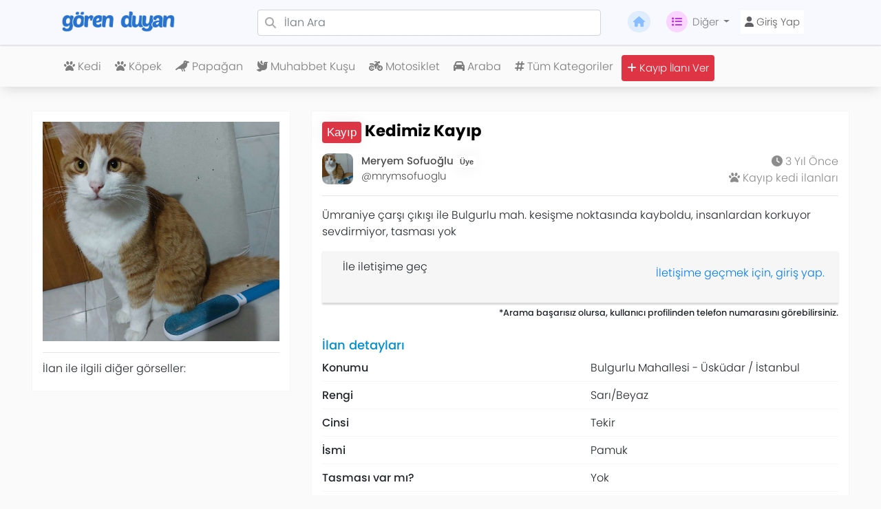

--- FILE ---
content_type: text/html; charset=UTF-8
request_url: https://gorenduyan.com/kedimiz-kayip-35596
body_size: 7954
content:
<!doctype html>
<html lang="tr">
<head>
    <meta charset="utf-8">
    <meta name="viewport" content="width=device-width, initial-scale=1">
    <meta name="csrf-token" content="Rn0YfQIwQyYwcj8BJORcVHsRqjVRQkz1JOJYRzOZ">
    <meta http-equiv="content-language" content="tr">
    <meta name="facebook-domain-verification" content="j6ouztn2vey552b1bxnl9vpf6u7nsr" />

    <link rel="icon" href="/favicon.ico" type="image/x-icon" />
    <link rel="apple-touch-icon" sizes="57x57" href="/apple-icon-57x57.png">
    <link rel="apple-touch-icon" sizes="60x60" href="/apple-icon-60x60.png">
    <link rel="apple-touch-icon" sizes="72x72" href="/apple-icon-72x72.png">
    <link rel="apple-touch-icon" sizes="76x76" href="/apple-icon-76x76.png">
    <link rel="apple-touch-icon" sizes="114x114" href="/apple-icon-114x114.png">
    <link rel="apple-touch-icon" sizes="120x120" href="/apple-icon-120x120.png">
    <link rel="apple-touch-icon" sizes="144x144" href="/apple-icon-144x144.png">
    <link rel="apple-touch-icon" sizes="152x152" href="/apple-icon-152x152.png">
    <link rel="apple-touch-icon" sizes="180x180" href="/apple-icon-180x180.png">
    <link rel="icon" type="image/png" sizes="192x192"  href="/android-icon-192x192.png">
    <link rel="icon" type="image/png" sizes="32x32" href="/favicon-32x32.png">
    <link rel="icon" type="image/png" sizes="96x96" href="/favicon-96x96.png">
    <link rel="icon" type="image/png" sizes="16x16" href="/favicon-16x16.png">
    <link rel="manifest" href="/manifest.json">
    <meta name="msapplication-TileColor" content="#f8f8ff">
    <meta name="msapplication-TileImage" content="/ms-icon-144x144.png">
    <meta name="theme-color" content="#f8f8ff">

    <title>Kedimiz Kayıp - 14728 - Gören Duyan</title>
    <meta property="og:title" content="Kedimiz Kayıp - 14728 - Gören Duyan" />
    <meta property="twitter:title" content="Kedimiz Kayıp - 14728 - Gören Duyan" />
    <meta content="Gören Duyan" name="author" />
    <!-- App favicon -->

    <meta name="description" content="Ümraniye çarşı çıkışı ile Bulgurlu mah. kesişme noktasında kayboldu, insanlardan korkuyor sevdirmiyor, tasması yok">
    <meta property="og:description" content="Ümraniye çarşı çıkışı ile Bulgurlu mah. kesişme noktasında kayboldu, insanlardan korkuyor sevdirmiyor, tasması yok" />
    <meta name="twitter:description" content="Ümraniye çarşı çıkışı ile Bulgurlu mah. kesişme noktasında kayboldu, insanlardan korkuyor sevdirmiyor, tasması yok" />


    <!-- Fonts -->
    <link rel="dns-prefetch" href="//fonts.gstatic.com">
    <link href="https://fonts.bunny.net/css?family=Nunito" rel="stylesheet">

    <link href="/assets/css/bootstrap.min.css" rel="stylesheet">
    <link href="/assets/css/style.css" rel="stylesheet">
    <link href="/assets/css/ownership.css" rel="stylesheet">
    <link href="/assets/css/smart-app-banner.css" rel="stylesheet">
    <!-- owl -->
    <link rel="stylesheet" href="/assets/owlcarousel/assets/owl.carousel.min.css">
    <link rel="stylesheet" href="/assets/owlcarousel/assets/owl.theme.default.min.css">

    <meta name="robots" content="index, follow">
    <meta http-equiv="Content-Type" content="text/html; charset=UTF-8">
    <meta name="language" content="Turkish">

    
        <script type="application/ld+json">
    {"@context":"https://schema.org","@type":"Organization","name":"Gören Duyan","alternateName":"GorenDuyan","url":"https://www.gorenduyan.com","logo":"https://www.gorenduyan.com/images/website/small-mavi-logo.png","description":"Türkiye'nin en büyük kayıp ilanları platformu. Kayıp evcil hayvanlar, kayıp eşyalar ve çalıntı ilanları için ücretsiz ilan verme ve arama hizmeti.","email":"iletisim@gorenduyan.com","foundingDate":"2017","sameAs":["https://en.wikipedia.org/wiki/Gören_Duyan","https://tr.wikipedia.org/wiki/Gören_Duyan","https://twitter.com/gorenduyancom","https://www.facebook.com/ComGorenDuyan","https://www.instagram.com/gorenduyan","https://www.youtube.com/@gorenduyan","https://linkedin.com/company/gorenduyan"],"contactPoint":{"@type":"ContactPoint","contactType":"Customer Service","telephone":"+90-850-242-0042","email":"iletisim@gorenduyan.com","availableLanguage":["Turkish"]},"address":{"@type":"PostalAddress","addressCountry":"TR","addressLocality":"İstanbul"},"areaServed":{"@type":"Country","name":"Türkiye"},"knowsAbout":["Gören Duyan","Kayıp ilanları","Kayıp kedi ilanları","Kayıp köpek ilanları","Kayıp hayvan ilanları","Çalıntı ilan","Kayıp eşya"]}
    </script>

    
        <script type="application/ld+json">
    {"@context":"https://schema.org","@type":"WebSite","name":"Gören Duyan","alternateName":"GorenDuyan","url":"https://www.gorenduyan.com","potentialAction":{"@type":"SearchAction","target":{"@type":"EntryPoint","urlTemplate":"https://www.gorenduyan.com/search?q={search_term_string}"},"query-input":"required name=search_term_string"}}
    </script>

            <meta property="og:url" content="https://gorenduyan.com/kedimiz-kayip-35596" />
        <meta property="og:type" content="article" />
        <meta property="og:image" content="https://gorenduyan.com/869ab51a50797e6003887d866a8a1630.jpg" />
        <meta property="og:image:width" content="1200" />
        <meta property="og:image:height" content="630" />
        <meta property="og:site_name" content="Gören Duyan" />

        
        <meta name="twitter:card" content="summary_large_image" />
        <meta name="twitter:site" content="@gorenduyancom" />
        <meta name="twitter:creator" content="@gorenduyancom" />
        <meta name="twitter:image" content="https://gorenduyan.com/869ab51a50797e6003887d866a8a1630.jpg" />

        
        <meta property="og:see_also" content="https://gorenduyan.com/kedimiz-kayip-35596" />

        
        <script type="application/ld+json">
        {
            "@context": "https://schema.org",
            "@type": "Article",
            "headline": "Kedimiz Kayıp",
            "name": "Kedimiz Kayıp",
            "description": "Ümraniye çarşı çıkışı ile Bulgurlu mah. kesişme noktasında kayboldu, insanlardan korkuyor sevdirmiyor, tasması yok",
            "datePublished": "2023-03-03T11:47:15+03:00",
            "dateModified": "2026-01-16T23:53:07+03:00",
            "publisher": {
                "@type": "Organization",
                "name": "Gören Duyan",
                "url": "https://www.gorenduyan.com",
                "logo": {
                    "@type": "ImageObject",
                    "url": "https://www.gorenduyan.com/images/website/small-mavi-logo.png",
                    "width": 600,
                    "height": 60
                }
            },
            "mainEntityOfPage": {
                "@type": "WebPage",
                "@id": "https://gorenduyan.com/kedimiz-kayip-35596"
            },
            "url": "https://gorenduyan.com/kedimiz-kayip-35596"
        }
        </script>

        
        <script type="application/ld+json">
        {
            "@context": "https://schema.org",
            "@type": "BreadcrumbList",
            "itemListElement": [
                {
                    "@type": "ListItem",
                    "position": 1,
                    "name": "Ana Sayfa",
                    "item": "https://gorenduyan.com"
                },
                {
                    "@type": "ListItem",
                    "position": 2,
                    "name": "Kayıp, Çalıntı Kedi İlanları",
                    "item": "https://gorenduyan.com/category/kedi"
                },
                {
                    "@type": "ListItem",
                    "position": 3,
                    "name": "Kedimiz Kayıp",
                    "item": "https://gorenduyan.com/kedimiz-kayip-35596"
                }
            ]
        }
        </script>
        <!-- Scripts -->
</head>
<body>
<div id="app">
    <!-- NAV BASLANGIC -->
<!-- Main Navbar -->
<nav class="navbar navbar-expand-lg navbar-light ghost-white fixed-top g">

    <button class="navbar-toggler collapsed" onclick="openNav()" type="button">
        <span class="navbar-toggler-icon"></span>
    </button>

    <a href="/" class="navbar-brand col-3 cn-off">
        <img alt="Gören Duyan Logo" src="/images/website/small-logo.png" class="cn-mobilLogo" height="34">
    </a>
    <ul class="d-lg-none" style="list-style: none;">
                    <a href="https://gorenduyan.com/login"><div class="cn-log-regbtn"><i class="fa fa-user"></i></div></a>
            </ul>
    <div class="collapse navbar-collapse col-md-9" id="navbar_desktop">
        <div class="cn-has-search col-7">
            <span class="fa fa-search cn-form-control-feedback"></span>
            <form action="/search" method="get">
                <input type="text" name="q" class="form-control fw-3" placeholder="İlan Ara">
            </form>
        </div>
        <ul class="navbar-nav ml-3">
            <li class="nav-item ">
                <a class="nav-link cn-navbar-link" href="https://gorenduyan.com"><i class="fa fa-home cn-edit_svg"></i></a>
            </li>
            <li class="nav-item dropdown">
                <a class="nav-link cn-navbar-link dropdown-toggle" href="#" data-toggle="dropdown" aria-haspopup="true"
                   aria-expanded="false">
                    <i class="fa fa-list cn-edit_svg-mor"></i>Diğer
                </a>
                <div class="dropdown-menu" aria-labelledby="navbarDropdownMenuLink">
                    <!-- MASAÜSTÜ -->
                    <a class="dropdown-item" href="https://gorenduyan.com/hakkimizda">Hakkımızda</a>
                    <a class="dropdown-item" href="https://gorenduyan.com/gizlilik-politikasi">Gizlilik Politikası</a>
                    <a class="dropdown-item" href="https://gorenduyan.com/sartlar-kosullar">Şartlar ve Koşullar</a>
                    <a class="dropdown-item" href="https://gorenduyan.com/premium"><i class="fa fa-heart color-pink" class="fa fa-heart"></i> Premium Üyelik</a>
                    <a class="dropdown-item" href="https://gorenduyan.com/iletisim">İletişim</a>

                    <hr>

                                        <a class="dropdown-item" href="https://gorenduyan.com/basinda-biz">Basında Biz</a>
                    <a class="dropdown-item" href="https://gorenduyan.com/medya-kiti">Medya Kiti</a>
                    <a class="dropdown-item" href="https://gorenduyan.com/ekibimiz">Ekibimiz</a>
                    <a class="dropdown-item" href="https://gorenduyan.com/gorenduyanburada">Gören Duyan Burada</a>
                    <a class="dropdown-item" href="https://gorenduyan.com/blog">Blog</a>

                </div>
            </li>
                            <li class="nav-item ">
                    <a class="nav-link cn-navbar-link xx" href="https://gorenduyan.com/login">
                        <button class="cn-login-button" type="button" name="button"><i class="fa fa-user"></i> Giriş Yap</button>
                    </a>
                </li>
                    </ul>
    </div>
</nav>
<!-- Main Navbar End -->

<!-- Mobile Navbar End -->
<!-- Mobile Navbar -->
<div class="collapse navbar-collapse mt-93" id="navbar_mobile"></div>
<div id="YanMenu" class="sidenav">
    <a href="javascript:void(0)" class="closebtn" onclick="closeNav()">&times;</a>
    <a href="https://gorenduyan.com"><i class="fa fa-home"></i> Anasayfa</a>
    <a href="https://gorenduyan.com/hakkimizda"><i class="fa fa-info-circle"></i> Hakkımızda</a>
    <a href="/categories"><i class="fa fa-hashtag"></i> Kategoriler</a>
    <a href="https://gorenduyan.com/premium"><i class="fa fa-heart color-pink" class="fa fa-heart"></i> Premium Üyelik</a>
    <a href="https://gorenduyan.com/iletisim"><i class="fa fa-phone"></i> İletişim</a>
    <hr>
    <div class="dropdown" style="padding-left: 20px;">
        <button class="btn btn-light dropdown-toggle" type="button" id="dropdownMenuButton" data-toggle="dropdown" aria-haspopup="true" aria-expanded="false">
            Diğer
        </button>
        <div class="dropdown-menu" aria-labelledby="dropdownMenuButton">
            <a class="dropdown-item" href="https://gorenduyan.com/gorenduyanburada"><i class="fa fa-paw"></i> Gören Duyan Burada</a>
            <a class="dropdown-item" href="https://gorenduyan.com/gizlilik-politikasi"><i class="fa fa-user-secret"></i> Gizlilik Politikası</a>
            <a class="dropdown-item" href="https://gorenduyan.com/sartlar-kosullar"><i class="fa fa-legal"></i> Şartlar ve Koşullar</a>
        </div>
    </div>

    <a href="https://gorenduyan.com/basinda-biz">Basında Biz</a>
    <a href="https://gorenduyan.com/medya-kiti">Medya Kiti</a>
    <a href="https://gorenduyan.com/ekibimiz">Ekibimiz</a>
    <a href="https://gorenduyan.com/blog">Blog</a>

    <div class="sidenav-footer">
        <center>Sizin için <i style="color:red;" class="fa fa-heart"></i> sevgiyle...</center>
        <hr>
                <div class="sidebar-footer-reglog">
            <a href="https://gorenduyan.com/login" class="pd-0 no-dp"><button class="btn bg-blue sidenav-habtn color-white">Giriş Yap</button></a>
            <a href="https://gorenduyan.com/register" class="pd-0 no-dp"><button class="btn bg-blueAc sidenav-habtn color-white">Kayıt Ol</button></a>
        </div>
                <a href="/submit" class="pd-0 no-dp"><button class="btn bg-orange color-white w-100 mt-2"><i class="fa fa-plus"></i> İlan Ver!</button></a>
    </div>
</div>
<!-- Mobile Navbar End -->

<!-- Desktop Sub Navbar -->
<nav class="navbar navbar-expand-md d-none d-lg-block navbar-light cn-nav-17 cn-navbar-golge">
    <div class="container cn-nav-top">
        <ul class="navbar-nav d-flex justify-content-center">
                                        <li class="nav-item">
                    <a class="nav-link mr-1" title="Kayıp Kedi ilanları" href="https://gorenduyan.com/category/kedi">
                        <i class="fa fa-paw"></i>
                        Kedi
                    </a>
                </li>
                            <li class="nav-item">
                    <a class="nav-link mr-1" title="Kayıp Köpek ilanları" href="https://gorenduyan.com/category/kopek">
                        <i class="fa fa-paw"></i>
                        Köpek
                    </a>
                </li>
                            <li class="nav-item">
                    <a class="nav-link mr-1" title="Kayıp Papağan ilanları" href="https://gorenduyan.com/category/papagan">
                        <i class="fa fa-crow"></i>
                        Papağan
                    </a>
                </li>
                            <li class="nav-item">
                    <a class="nav-link mr-1" title="Kayıp Muhabbet Kuşu ilanları" href="https://gorenduyan.com/category/muhabbet-kusu">
                        <i class="fa fa-dove"></i>
                        Muhabbet Kuşu
                    </a>
                </li>
                            <li class="nav-item">
                    <a class="nav-link mr-1" title="Kayıp Motosiklet ilanları" href="https://gorenduyan.com/category/motosiklet">
                        <i class="fa fa-motorcycle"></i>
                        Motosiklet
                    </a>
                </li>
                            <li class="nav-item">
                    <a class="nav-link mr-1" title="Kayıp Araba ilanları" href="https://gorenduyan.com/category/araba">
                        <i class="fa fa-car"></i>
                        Araba
                    </a>
                </li>
                        <li class="nav-item"><a class="nav-link mr-1" title="Gören Duyan Kategoriler" href="https://gorenduyan.com/categories"><i class="fa fa-hashtag"></i> Tüm Kategoriler</a></li>
            <li class="nav-item "><a class="nav-link mr-1 cn-submitButton" title="Kayıp ilanı ver" href="/submit"><i class="fa fa-plus"></i> Kayıp İlanı Ver</a></li>
        </ul>
    </div>
</nav>
<!-- NAV BİTİS -->

    <main>
                            
        
        
        <div class="ad-page-w d-none d-lg-block">
    <div class="container-fluid">
        <div class="sf-container">
            <div class="row">
                <div class="col-md-4">
                    <div class="ad-page-bg-w">
                        <img id="primary_image" class="img-fluid" src="/vendor/img/869ab51a50797e6003887d866a8a1630.jpg">
                        <hr>
                        <span class="img-bottom-text-w">İlan ile ilgili diğer görseller:</span>
                        <div class="owl-carousel owl-theme">
                                                            <div class="item">
                                    <img onclick="changePhoto(this)" class="ad-page-img-w" src="/vendor/img/869ab51a50797e6003887d866a8a1630.jpg">
                                </div>
                                                    </div>
                    </div>

                    
                </div>
                <div class="col-md-8">
                    <div class="ad-page-bg-w">
                        
                        <!-- ilan başlık -->
                        <h1 class="ad-page-title-w">

                            <div class="badge badge-danger ad-page-badge-w" id="durumadi" style="background:#dc3545!important;">
                                Kayıp
                            </div>

                            
                            Kedimiz Kayıp

                        </h1>
                        <!-- ilan başlık -->

                        
                        <!-- ilan kullanıcı -->
                        <div class="ad-page-user-w">
                            <div class="ad-page-user-left-w">
                                <div class="ad-page-user-pp-left">
                                    <a href="https://gorenduyan.com/profile/mrymsofuoglu">
                                        <img src="/vendor/img/daad76aec1305b31c6e06d5feac6503f.jpg" class="ad-page-user-img-w" alt="">
                                    </a>
                                </div>
                                <div class="ad-page-user-pp-left">
                                    <a href="https://gorenduyan.com/profile/mrymsofuoglu">
                                            <span class="ad-page-userk-w ad-page-name-w">
                                                Meryem Sofuoğlu   <span class="badge" style="background-color:; color:;"> Üye</span>
                                            </span>
                                        <span class="ad-page-userk-w ad-page-username-w">@mrymsofuoglu</span>
                                    </a>
                                </div>
                            </div>
                            <div class="ad-page-user-right-w">
                                <span class="ad-page-userk-w ad-page-det-w"><i class="fas fa-clock"></i> 3 Yıl Önce</span>
                                <span class="ad-page-userk-w ad-page-det-w"><i class="fa fa-paw"></i> <a href="https://gorenduyan.com/category/kedi" title="Kayıp kedi ilanları">Kayıp kedi ilanları</a></span>
                            </div>
                        </div>
                        <div class="clear"></div>
                        <hr>
                        <!-- ilan kullanıcı -->

                        <!-- ilan içerik -->
                        <p class="ad-page-desc-w">Ümraniye çarşı çıkışı ile Bulgurlu mah. kesişme noktasında kayboldu, insanlardan korkuyor sevdirmiyor, tasması yok</p>
                        <!-- ilan içerik -->
                        <div>
            <!-- ilan iletişime geç -->
        <div class="ad-page-contact-m">
            <div class="left mte-5 ip5-m">
                <img src="" class="ad-page-contact-img" alt="">
            </div>
            <div class="left mte-5">
                <span class="ad-page-contact-user-m"></span>
                <span class="ad-page-contact-useralt-m">İle iletişime geç</span>
            </div>
            <div class="right">
                                    <a style="margin-top:5px;" href="https://gorenduyan.com/login">
                        İletişime geçmek için, giriş yap.
                    </a>
                            </div>
        </div>

        <small style="float:right; margin-top:5px">
            *Arama başarısız olursa, kullanıcı profilinden telefon numarasını görebilirsiniz.
        </small> <br><br>
        <!--  ilan iletişime geç -->
    </div>

                        <div>
    <!-- ilan detay -->
    <div class="ad-page-detay-m">
        <span class="ad-page-detay-title-m">İlan detayları</span>
        <div class="ad-page-detay-item-m">
    <div class="row">
        <div class="col-6"><span class="ad-page-detay-item-title-m"><i class="fa fa-"></i>Konumu</span></div>
        <div class="col-6"><span>Bulgurlu  Mahallesi - Üsküdar / İstanbul</span></div>
    </div>
</div>
                                    <div class="ad-page-detay-item-m">
    <div class="row">
        <div class="col-6"><span class="ad-page-detay-item-title-m"><i class="fa fa-"></i>Rengi</span></div>
        <div class="col-6"><span>Sarı/Beyaz</span></div>
    </div>
</div>
                <div class="ad-page-detay-item-m">
    <div class="row">
        <div class="col-6"><span class="ad-page-detay-item-title-m"><i class="fa fa-"></i>Cinsi</span></div>
        <div class="col-6"><span>Tekir</span></div>
    </div>
</div>
                <div class="ad-page-detay-item-m">
    <div class="row">
        <div class="col-6"><span class="ad-page-detay-item-title-m"><i class="fa fa-"></i>İsmi</span></div>
        <div class="col-6"><span>Pamuk</span></div>
    </div>
</div>
                <div class="ad-page-detay-item-m">
    <div class="row">
        <div class="col-6"><span class="ad-page-detay-item-title-m"><i class="fa fa-"></i>Tasması var mı?</span></div>
        <div class="col-6"><span>Yok</span></div>
    </div>
</div>
                                    


    </div>
    <div class="clear"></div>
    <!-- ilan detay -->

    <!-- ilan iletişim -->
    <div class="mt-4">
        <div class="ad-page-detay-m">
            <span class="ad-page-detay-title-m">İletişim</span>
            <div class="ad-page-detay-item-m">
                <div class="row">
                    <div class="col-6"><span class="ad-page-detay-item-title-m">Telefon numarası</span></div>

                                                                        <div class="col-6"><span>Görüntülemek için <a href="/login">giriş yapın</a> </span></div>
                                                                <hr>
                </div>
            </div>
        </div>
    </div>
    <!-- ilan iletişim -->
</div>

                        <!-- ilan konum -->
                        <br><span class="ad-page-detay-title-m mt-4">Konumu</span>


                        <div class="ad-page-maps-m mt-2">
    <div id="map" style="height: 300px;"></div>
    </div>

                        <!-- ilan konum -->

                        <!-- ilan paylaş -->
                        <br><span class="ad-page-detay-title-m mt-4 mb-4">İlanı duyur!</span>
                        <div class="row" style="text-align:center;">
                            <div class="col-4 mt-2">
                                <a href="https://twitter.com/intent/tweet?text=Ümraniye çarşı çıkışı ile Bulgurlu mah. kesişme noktasında kayboldu, insanlardan korkuyor sevdirmiyor, tasması yok...&url=https://gorenduyan.com/kedimiz-kayip-35596&via=gorenduyancom"  target="_blank">
                                    <div class="ad-page-share-tw-m p-3">
                                        <i class="fa-brands fa-twitter"></i>
                                    </div>
                                </a>
                            </div>
                            <div class="col-4 mt-2">
                                <a href="https://www.facebook.com/sharer/sharer.php?u=https://gorenduyan.com/kedimiz-kayip-35596">
                                    <div class="ad-page-share-fb-m p-3">
                                        <i class="fa-brands fa-facebook"></i>
                                    </div>
                                </a>
                            </div>
                            <div class="col-4 mt-2">
                                <a href="whatsapp://send?text= Şuna bak! Kedimiz Kayıp -- https://gorenduyan.com/kedimiz-kayip-35596">
                                    <div class="ad-page-share-wp-m p-3">
                                        <i class="fa-brands fa-whatsapp"></i>
                                    </div>
                                </a>
                            </div>
                        </div>
                        <!-- ilan paylaş -->
                        <a href="https://gorenduyan.com/iletisim"><div class="ad-page-isee-w">Onu gördüm!</div></a>

                    </div>
                    <!-- ilan üstü -->
                </div>
            </div>
        </div>
    </div>
</div>
    <!-- MOBİL BAŞLANGIÇ -->
<div class="ad-page-m d-block d-lg-none">
    <div class="container">
        <div class="row">
            <div class="col-md-12">
                
                <div class="ad-page-header-m">
                    <!-- ilan navigasyon -->
                    <div class="ad-nav-m">
                        <span class="ad-nav-item-m"><a href="/">Anasayfa</a></span>
                        <span class="ad-nav-item-m">></span>
                        <span class="ad-nav-item-m"><a href="https://gorenduyan.com/category/kedi">Kedi</a></span>
                        <span class="ad-nav-item-m">></span>
                        <span class="ad-nav-item-m">Kedimiz Kayıp</span>
                    </div>
                    <h1 class="ad-title-m mt-2">Kedimiz Kayıp</h1>

                    
                    <div class="ad-page-user-w">
                        <div class="ad-page-user-left-w">
                            <div class="ad-page-user-pp-left">
                                <a href="https://gorenduyan.com/profile/mrymsofuoglu">
                                    <img src="/vendor/img/daad76aec1305b31c6e06d5feac6503f.jpg" class="ad-page-user-img-w" alt="">
                                </a>
                            </div>
                            <div class="ad-page-user-pp-left">
                                <a href="https://gorenduyan.com/profile/mrymsofuoglu">
                                            <span class="ad-page-userk-w ad-page-name-w">
                                                Meryem Sofuoğlu   <span class="badge" style="background-color:; color:;"> Üye</span>
                                            </span>
                                    <span class="ad-page-userk-w ad-page-username-w">@mrymsofuoglu</span>
                                </a>
                            </div>
                        </div>
                        <div class="ad-page-user-right-w">
                            <span class="ad-page-userk-w ad-page-det-w"><i class="fas fa-clock"></i> 3 Yıl Önce</span>
                            <span class="ad-page-userk-w ad-page-det-w"><i class="fa fa-paw"></i> <a href="https://gorenduyan.com/category/kedi" title="Kayıp kedi ilanları">Kayıp kedi ilanları</a></span>
                        </div>
                    </div>
                    <div class="clear"></div>
                    <hr>
                </div>
                <!-- ilan navigasyon -->
            </div>
        </div>
    </div>

    

        <!-- ilan görsel -->
    <div class="ad-page-img-m mt-2">
        <div class="ad-page-durum-m" style="background:#dc3545!important;">Kayıp</div>
        

        <img id="primary_image_mobile" src="/vendor/img/869ab51a50797e6003887d866a8a1630.jpg" alt="Kedimiz Kayıp">

        <span class="img-bottom-text-w m-2">İlan ile ilgili diğer görseller:</span>

        <div class="owl-carousel owl-theme">
                            <div class="item">
                    <img onclick="changePhoto(this)" class="ad-page-img-w" src="/vendor/img/869ab51a50797e6003887d866a8a1630.jpg">
                </div>
                    </div>
    </div>
    <!-- ilan görsel -->

    <p class="container ad-page-desc-w">Ümraniye çarşı çıkışı ile Bulgurlu mah. kesişme noktasında kayboldu, insanlardan korkuyor sevdirmiyor, tasması yok</p>


    <div>
            <!-- ilan iletişime geç -->
        <div class="ad-page-contact-m">
            <div class="left mte-5 ip5-m">
                <img src="" class="ad-page-contact-img" alt="">
            </div>
            <div class="left mte-5">
                <span class="ad-page-contact-user-m"></span>
                <span class="ad-page-contact-useralt-m">İle iletişime geç</span>
            </div>
            <div class="right">
                                    <a style="margin-top:5px;" href="https://gorenduyan.com/login">
                        İletişime geçmek için, giriş yap.
                    </a>
                            </div>
        </div>

        <small style="float:right; margin-top:5px">
            *Arama başarısız olursa, kullanıcı profilinden telefon numarasını görebilirsiniz.
        </small> <br><br>
        <!--  ilan iletişime geç -->
    </div>

    <!-- ilan açıklama -->
    <div class="container mt-3">
        <p class="ad-page-desc-m">
            
        </p>
    </div>
    <hr>
    <!-- ilan açıklama -->

    <div class="container">
        <div>
    <!-- ilan detay -->
    <div class="ad-page-detay-m">
        <span class="ad-page-detay-title-m">İlan detayları</span>
        <div class="ad-page-detay-item-m">
    <div class="row">
        <div class="col-6"><span class="ad-page-detay-item-title-m"><i class="fa fa-"></i>Konumu</span></div>
        <div class="col-6"><span>Bulgurlu  Mahallesi - Üsküdar / İstanbul</span></div>
    </div>
</div>
                                    <div class="ad-page-detay-item-m">
    <div class="row">
        <div class="col-6"><span class="ad-page-detay-item-title-m"><i class="fa fa-"></i>Rengi</span></div>
        <div class="col-6"><span>Sarı/Beyaz</span></div>
    </div>
</div>
                <div class="ad-page-detay-item-m">
    <div class="row">
        <div class="col-6"><span class="ad-page-detay-item-title-m"><i class="fa fa-"></i>Cinsi</span></div>
        <div class="col-6"><span>Tekir</span></div>
    </div>
</div>
                <div class="ad-page-detay-item-m">
    <div class="row">
        <div class="col-6"><span class="ad-page-detay-item-title-m"><i class="fa fa-"></i>İsmi</span></div>
        <div class="col-6"><span>Pamuk</span></div>
    </div>
</div>
                <div class="ad-page-detay-item-m">
    <div class="row">
        <div class="col-6"><span class="ad-page-detay-item-title-m"><i class="fa fa-"></i>Tasması var mı?</span></div>
        <div class="col-6"><span>Yok</span></div>
    </div>
</div>
                                    


    </div>
    <div class="clear"></div>
    <!-- ilan detay -->

    <!-- ilan iletişim -->
    <div class="mt-4">
        <div class="ad-page-detay-m">
            <span class="ad-page-detay-title-m">İletişim</span>
            <div class="ad-page-detay-item-m">
                <div class="row">
                    <div class="col-6"><span class="ad-page-detay-item-title-m">Telefon numarası</span></div>

                                                                        <div class="col-6"><span>Görüntülemek için <a href="/login">giriş yapın</a> </span></div>
                                                                <hr>
                </div>
            </div>
        </div>
    </div>
    <!-- ilan iletişim -->
</div>
    </div>

    <!-- ilan paylaş -->
    <div class="container mt-3">
        <span class="ad-page-detay-title-m">İlanı paylaş</span>
        <div class="ad-page-share-m mt-3">
            <div class="row">
                <div class="col-4 no-padding">
                    <a href="https://twitter.com/intent/tweet?text=...&url=https://gorenduyan.com/kedimiz-kayip-35596&via=gorenduyancom"  target="_blank">
                        <div class="ad-page-share-tw-m p-3">
                            <i class="fa-brands fa-twitter"></i>
                        </div>
                    </a>
                </div>
                <div class="col-4 no-padding">
                    <a href="https://www.facebook.com/sharer/sharer.php?u=https://gorenduyan.com/kedimiz-kayip-35596">
                        <div class="ad-page-share-fb-m p-3">
                            <i class="fa-brands fa-facebook"></i>
                        </div>
                    </a>
                </div>
                <div class="col-4 no-padding">
                    <a href="whatsapp://send?text= Şuna bak! Kedimiz Kayıp -- https://gorenduyan.com/kedimiz-kayip-35596">
                        <div class="ad-page-share-wp-m p-3">
                            <i class="fa-brands fa-whatsapp"></i>
                        </div>
                    </a>
                </div>
            </div>
        </div>
    </div>
    <!-- ilan paylaş -->

    <hr>
    <!-- ilan maps -->
    <div class="container">
        <span class="ad-page-detay-title-m">Konumu</span>
        <div class="ad-page-maps-m mt-2">
    <div id="map2" style="height: 300px;"></div>
    </div>

    </div>
    <!-- ilan maps -->

    
</div>
<!-- MOBİL BİTİŞ -->
    </main>

    <section class="footer mt-3">
    <div class="row">
        <div class="col-md-3">
            <div class="footer-col">
                <a href="/"><img class="footer-logo" src="/images/website/small-beyaz-logo.png" alt="Gören Duyan Logo"></a>
                <span class="footer-item">Gören Duyan, sizin için 🤍 sevgiyle...</span>
            </div>

            <div class="footer-col">
                <span class="footer-title">Mobil uygulamalar</span>
                <a rel="noreferrer nofollow" target="_blank" href="https://play.google.com/store/apps/details?id=nedir.gorenduyan.com&hl=tr" title="Gören Duyan Google Play - Android App"><img class="footer-app" src="/images/website/google-play.png" alt="Google Play"></a>
                <a rel="noreferrer nofollow" target="_blank" href="https://apps.apple.com/tr/app/g%C3%B6ren-duyan/id1511382093" title="Gören Duyan App Store - iOS App"><img class="footer-app" src="/images/website/app-store.png" alt="App Store"></a>
                <a href="//www.dmca.com/Protection/Status.aspx?ID=c3a51f7a-c46e-4258-a744-4a621b4fd6ca" title="DMCA.com Protection Status" class="dmca-badge"> <img src ="https://images.dmca.com/Badges/dmca-badge-w250-5x1-09.png?ID=c3a51f7a-c46e-4258-a744-4a621b4fd6ca"  alt="DMCA.com Protection Status" /></a>  <script src="https://images.dmca.com/Badges/DMCABadgeHelper.min.js"> </script>
            </div>
        </div>

        <div class="col-md-3">
            <div class="footer-col">
                <span class="footer-title">Faydalı linkler</span>
                <span class="footer-item"><a href="/hakkimizda">Hakkımızda</a></span>
                <span class="footer-item"><a href="/basinda-biz">Basında biz</a></span>
                <span class="footer-item"><a href="/medya-kiti">Medya Kiti</a></span>
                <span class="footer-item"><a href="/sartlar-kosullar">Şartlar ve Koşullar</a></span>
                <span class="footer-item"><a href="/gizlilik-politikasi">Gizlilik Politikası</a></span>
                <span class="footer-item"><a href="/gorenduyanburada">Gören Duyan Burada</a></span>
                <span class="footer-item"><a href="/submit">Kayıp ilanı ver</a></span>
                <span class="footer-item"><a href="/blog">Blog</a></span>
                <span class="footer-item"><a href="https://gorenduyan.com/iletisim">İletişim</a></span>
            </div>
        </div>

        <div class="col-md-3">
            <div class="footer-col">
                <span class="footer-title">Kategoriler</span>
                                                    <span class="footer-item"><a title="Kayıp Kedi ilanları" href="/category/kedi"> <span class="fa fa-paw"></span> Kayıp Kedi ilanları</a></span>
                                    <span class="footer-item"><a title="Kayıp Köpek ilanları" href="/category/kopek"> <span class="fa fa-paw"></span> Kayıp Köpek ilanları</a></span>
                                    <span class="footer-item"><a title="Kayıp Papağan ilanları" href="/category/papagan"> <span class="fa fa-crow"></span> Kayıp Papağan ilanları</a></span>
                                    <span class="footer-item"><a title="Kayıp Muhabbet Kuşu ilanları" href="/category/muhabbet-kusu"> <span class="fa fa-dove"></span> Kayıp Muhabbet Kuşu ilanları</a></span>
                                    <span class="footer-item"><a title="Kayıp Motosiklet ilanları" href="/category/motosiklet"> <span class="fa fa-motorcycle"></span> Kayıp Motosiklet ilanları</a></span>
                                    <span class="footer-item"><a title="Kayıp Araba ilanları" href="/category/araba"> <span class="fa fa-car"></span> Kayıp Araba ilanları</a></span>
                                    <span class="footer-item"><a title="Kayıp Telefon ilanları" href="/category/telefon"> <span class="fa fa-mobile-alt"></span> Kayıp Telefon ilanları</a></span>
                                    <span class="footer-item"><a title="Kayıp Evcil Hayvan ilanları" href="/category/evcil-hayvan"> <span class="fa fa-paw"></span> Kayıp Evcil Hayvan ilanları</a></span>
                                    <span class="footer-item"><a title="Kayıp Bisiklet ilanları" href="/category/bisiklet"> <span class="fa fa-bicycle"></span> Kayıp Bisiklet ilanları</a></span>
                                    <span class="footer-item"><a title="Kayıp Çocuk ilanları" href="/category/cocuk"> <span class="fa fa-child"></span> Kayıp Çocuk ilanları</a></span>
                                    <span class="footer-item"><a title="Kayıp Diğer ilanları" href="/category/diger"> <span class="fa fa-ellipsis-h"></span> Kayıp Diğer ilanları</a></span>
                            </div>
        </div>

        <div class="col-md-3">
            <div class="footer-col">
                <span class="footer-title">Son blog yazıları</span>
                                                    <span class="footer-item" style="margin-top: 10px; height: auto"><a title="Gören Duyan&#039;a Destek Ol - Web Sitende Son İlanları Yayınla!" href="/blog/goren-duyana-destek-ol">Gören Duyan&#039;a Destek Ol - Web Sitende Son İlanları Yayınla!</a></span>
                                    <span class="footer-item" style="margin-top: 10px; height: auto"><a title="Gören Duyan&#039;a İlan Nasıl Gönderilir?" href="/blog/goren-duyana-ilan-nasil-gonderilir">Gören Duyan&#039;a İlan Nasıl Gönderilir?</a></span>
                                    <span class="footer-item" style="margin-top: 10px; height: auto"><a title="Köpeğim Kayboldu Ne Yapmalıyım?" href="/blog/kopegim-kayboldu-ne-yapmaliyim">Köpeğim Kayboldu Ne Yapmalıyım?</a></span>
                                    <span class="footer-item" style="margin-top: 10px; height: auto"><a title="Kayıp Kedi Buldum Ne Yapmalıyım?" href="/blog/kayip-kedi-buldum-ne-yapmaliyim">Kayıp Kedi Buldum Ne Yapmalıyım?</a></span>
                                    <span class="footer-item" style="margin-top: 10px; height: auto"><a title="4 Adımda Gören Duyan&#039;a Kayıp Çalıntı İlanı Nasıl Gönderilir?" href="/blog/4-adimda-goren-duyana-kayip-calinti-ilani-gondermek">4 Adımda Gören Duyan&#039;a Kayıp Çalıntı İlanı Nasıl Gönderilir?</a></span>
                                    <span class="footer-item" style="margin-top: 10px; height: auto"><a title="Kedim Kayboldu! Kaybolan Kedi Nasıl Bulunur?" href="/blog/kedim-kayboldu-kaybolan-kedi-nasil-bulunur">Kedim Kayboldu! Kaybolan Kedi Nasıl Bulunur?</a></span>
                            </div>
        </div>
        <div class="col-md-12 text-center mt-2 mb-4">
            <hr>
            © 2017 - 2026 Gören Duyan. Tüm Hakları Saklıdır.
        </div>

        <div class="col-md-12 text-center mt-2 mb-4">
            <img height="40" src="https://medialyra.com/wp-content/uploads/2021/11/poweredby-lyra-white.png" alt="Lyra Media">
        </div>
    </div>
</section>

<script src="/assets/js/jquery.js"></script>
<link rel="stylesheet" href="https://cdnjs.cloudflare.com/ajax/libs/font-awesome/6.7.1/css/all.min.css" integrity="sha512-5Hs3dF2AEPkpNAR7UiOHba+lRSJNeM2ECkwxUIxC1Q/FLycGTbNapWXB4tP889k5T5Ju8fs4b1P5z/iB4nMfSQ==" crossorigin="anonymous" referrerpolicy="no-referrer" />
<link href="/assets/css/bootstrap.min.css" rel="stylesheet">
<script src="/assets/owlcarousel/owl.carousel.min.js"></script>
<script src="/assets/js/el.js"></script>
<script src="/assets/js/smart-app-banner.js"></script>
<script src="/assets/js/bootstrap.bundle.min.js"></script>
<script src="https://cdn.jsdelivr.net/npm/sweetalert2@11"></script>
<!-- Global site tag (gtag.js) - Google Analytics -->
<script src="https://www.googletagmanager.com/gtag/js?id=UA-98364129-1"></script>
<script>
    window.dataLayer = window.dataLayer || [];
    function gtag(){dataLayer.push(arguments);}
    gtag('js', new Date());
    gtag('config', 'UA-98364129-1');
</script>
<!-- Yandex.Metrika counter -->
<script type="text/javascript" >
    (function(m,e,t,r,i,k,a){m[i]=m[i]||function(){(m[i].a=m[i].a||[]).push(arguments)};
        m[i].l=1*new Date();k=e.createElement(t),a=e.getElementsByTagName(t)[0],k.async=1,k.src=r,a.parentNode.insertBefore(k,a)})
    (window, document, "script", "https://mc.yandex.ru/metrika/tag.js", "ym");

    ym(55947847, "init", {
        clickmap:true,
        trackLinks:true,
        accurateTrackBounce:true,
        webvisor:true
    });
</script>

<script>
    banner = undefined;
    function run(force) {
        var n = document.querySelector('.smartbanner');
        if (n) {
            n.parentNode.removeChild(n);
        }
        new SmartBanner({
            daysHidden: 15,
            daysReminder: 90,
            appStoreLanguage: 'tr',
            title: 'Gören Duyan',
            author: 'Berkay Çatak',
            button: 'İNDİR',
            force: force,
            store: {
                ios: 'App Store',
                android: 'Google Play',
                windows: 'App Store'
            },
            price: {
                ios: 'Ücretsiz',
                android: 'Ücretsiz',
                windows: 'Ücretsiz'
            }

        });
    };

    var ua = navigator.userAgent.toLowerCase();
    var isAndroid = ua.indexOf("android") > -1;
    if(isAndroid) {
        run('android');
    }else{
        /* run('windows'); */
        /*$(".smartbanner-button").attr("href", "https://apps.apple.com/tr/app/online-yedek-parca/id1538777308?l=tr");*/
    }
</script>

<noscript><div><img src="https://mc.yandex.ru/watch/55947847" alt="Yandex" style="position:absolute; left:-9999px;" alt="" /></div></noscript>
<!-- /Yandex.Metrika counter -->

            <script defer src="https://maps.googleapis.com/maps/api/js?key=AIzaSyDSDpzev08ZAgq0H5dci3XNNnMlFHrJWAs&callback=initMap" ></script>

        
        <script type="text/javascript">
            function changePhoto(photo){
                var primaryImage = $("#primary_image");
                var primaryImageMobile = $("#primary_image_mobile");
                primaryImage.attr("src", photo.src);
                primaryImageMobile.attr("src", photo.src);
            }

            $('.owl-carousel').owlCarousel({
                stagePadding: 10,
                loop:true,
                margin:10,
                autoWidth:true,
                autoplay:true,
                autoplayTimeout:3500,
                nav: false,
                autoplayHoverPause:true,
                /*startPosition: 1,
                center: true,*/
                lazyLoad: true,
                dots: false,
                info: true,
            })

            var map;
            var map2;

            function initMap(lat, lng) {
                var options = {
                    zoom: 12,
                    center: {lat: , lng: },
                }
                map = new google.maps.Map(document.getElementById("map"), options);

                marker = new google.maps.Marker({
                    position: map.getCenter(),
                    map: map,
                    draggable: false,
                    optimized: false,
                    zIndex: 9999999
                });

                map2 = new google.maps.Map(document.getElementById("map2"), options);

                marker = new google.maps.Marker({
                    position: map.getCenter(),
                    map: map2,
                    draggable: false,
                    optimized: false,
                    zIndex: 9999999
                });
            }

        </script>
    

</div>
</body>
</html>
